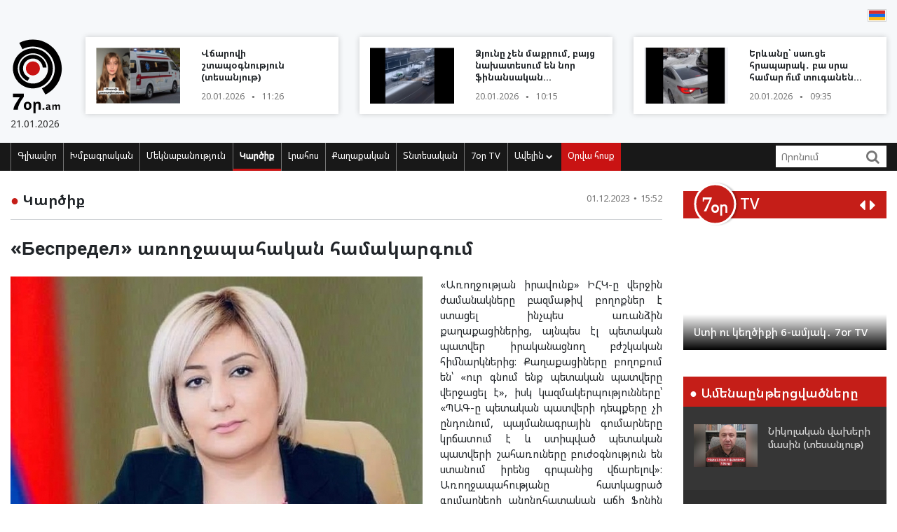

--- FILE ---
content_type: text/html; charset=UTF-8
request_url: https://blog.7or.am/am/news/view/263393/
body_size: 14553
content:
<!DOCTYPE html>
<!--[if lt IE 7]>
<html class="no-js lt-ie9 lt-ie8 lt-ie7"> <![endif]-->
<!--[if IE 7]>
<html class="no-js lt-ie9 lt-ie8"> <![endif]-->
<!--[if IE 8]>
<html class="no-js lt-ie9"> <![endif]-->
<!--[if gt IE 8]><!-->
<html class="no-js">
<!--<![endif]-->

<head>
    <meta charset="utf-8" />
    <meta http-equiv="X-UA-Compatible" content="IE=edge,chrome=1" />
    <title>«Беспредел» առողջապահական համակարգում - Լուրեր Հայաստանից</title>

    
    <meta property="og:title" content="«Беспредел» առողջապահական համակարգում" />
                                <meta property="og:image" content="https://blog.7or.am/images/news/big/2023/12/1701431533_ֆտըտֆգ.jpg" />
                                    
        <meta property="og:type" content="article" />
    <meta property="og:url" content="https://blog.7or.am/am/news/view/263393/" />
    <meta name="description" content="Քաղաքացիները բողոքում են՝ «ուր գնում ենք պետական պատվերը վերջացել է», իսկ կազմակերպությունները՝ «ՊԱԳ-ը պետական պատվերի դեպքերը չի ընդունում, պայմանագրային գումարները կրճատում է և ստիպված պետական պատվերի շահառուները բուժօգնություն են ստանում իրենց գրպանից վճարելով»&#58;">
    

    <meta property="og:site_name" content="www.7or.am" />
    <meta property="fb:admins" content="1642310508" />
    <meta property="fb:app_id" content="359645270729720"/>
    <meta name="viewport" content="width=device-width, initial-scale=1.0, maximum-scale=1.0, minimum-scale=1.0, user-scalable=no" />
    <link async rel="stylesheet" type="text/css" href="/css/font-awesome.css" />
    <link rel="apple-touch-icon" sizes="57x57" href="/img/favicons/apple-icon-57x57.png">
	<link rel="apple-touch-icon" sizes="60x60" href="/img/favicons/apple-icon-60x60.png">
	<link rel="apple-touch-icon" sizes="72x72" href="/img/favicons/apple-icon-72x72.png">
	<link rel="apple-touch-icon" sizes="76x76" href="/img/favicons/apple-icon-76x76.png">
	<link rel="apple-touch-icon" sizes="114x114" href="/img/favicons/apple-icon-114x114.png">
	<link rel="apple-touch-icon" sizes="120x120" href="/img/favicons/apple-icon-120x120.png">
	<link rel="apple-touch-icon" sizes="144x144" href="/img/favicons/apple-icon-144x144.png">
	<link rel="apple-touch-icon" sizes="152x152" href="/img/favicons/apple-icon-152x152.png">
	<link rel="apple-touch-icon" sizes="180x180" href="/img/favicons/apple-icon-180x180.png">
	<link rel="icon" type="image/png" sizes="192x192"  href="/img/favicons/android-icon-192x192.png">
	<link rel="icon" type="image/png" sizes="32x32" href="/img/favicons/favicon-32x32.png">
	<link rel="icon" type="image/png" sizes="96x96" href="/img/favicons/favicon-96x96.png">
	<link rel="icon" type="image/png" sizes="16x16" href="/img/favicons/favicon-16x16.png">
	<link rel="manifest" href="/img/favicons/manifest.json">
	<meta name="msapplication-TileColor" content="#ffffff">
	<meta name="msapplication-TileImage" content="/img/favicons/ms-icon-144x144.png">
	<meta name="theme-color" content="#ffffff">
    <!-- <link rel="stylesheet" type="text/css" href="css/bootstrap.css" />-->
    <link async rel="stylesheet" href="https://stackpath.bootstrapcdn.com/bootstrap/4.3.1/css/bootstrap.min.css" integrity="sha384-ggOyR0iXCbMQv3Xipma34MD+dH/1fQ784/j6cY/iJTQUOhcWr7x9JvoRxT2MZw1T" crossorigin="anonymous">
    <link async rel="stylesheet" type="text/css" href="/css/main.css" />
    <link async rel="stylesheet" type="text/css" href="/css/main-print.css" media="print" />
    <link async rel="stylesheet" href="https://cdn.jsdelivr.net/npm/simplebar@4.0.0/dist/simplebar.css">
    <script src="/js/vendor/modernizr-2.6.2-respond-1.1.0.min.js"></script>
    <script src="/js/vendor/jquery-3.4.1.min.js"></script>
    <!-- <script src="js/vendor/jquery-ui-1.11.4.min.js"></script>-->
    <script src="/js/vendor/moment-with-locales.min.js"></script>
    <script src="/js/vendor/bootstrap.min.js"></script>
    <script async src="https://platform.twitter.com/widgets.js" charset="utf-8"></script>
    <!--<script src="//localhost:35729/livereload.js"></script>-->
    <script>
        var myurl = "https://blog.7or.am/am";
    </script>
    <style>
	.fb-like>span, .fb-like>span>iframe { width:130px !important;}

    </style>
</head>

<body class="page-home">
    <div id="fb-root"></div>
    <!--    <script async defer crossorigin="anonymous" src="https://connect.facebook.net/hy_AM/sdk.js#xfbml=1&version=v3.3"></script>-->
	<script async defer crossorigin="anonymous" src="https://connect.facebook.net/hy_AM/sdk.js#xfbml=1&version=v9.0&appId=359645270729720&autoLogAppEvents=1" nonce="gqhFzuxY"></script>
        <!--<div id="fb-root"></div>
<script async defer crossorigin="anonymous" src="https://connect.facebook.net/en_US/sdk.js#xfbml=1&version=v3.3"></script>-->
    <header>
        <section class="headerTop">
            <div class="container">
                                <section class="banner" style="padding-top: 10px;">
                                   <!--  <a href="https://www.facebook.com/share/1GoFHwaarn/?mibextid=wwXIfr" target="_blank">
                        <img src="/img/banners/election-2025/banner-top.jpg" class="img-fluid d-none d-md-block d-lg-block" alt="Responsive image">
                        <img src="/img/banners/election-2025/banner-top-mobile.jpg" class="img-fluid d-xl-none d-lg-none d-md-none d-sm-block" alt="Responsive image">
                    </a> -->
                                </section>
                <section class="flags">
                    <div class="fb-like" data-href="https://www.facebook.com/7or.am/" data-width="130" data-layout="button_count" data-action="like" data-size="small" data-show-faces="true" data-share="false"></div>
                                                                                                                                                                                                                                                                                                                                                                                                                                                                                                                                                                                                                                                                                                        
                        
                                                                                                                    <a href="https://blog.7or.am/am/news/view/263393/"><img src="/img/svg/7orhy.svg" /></a>                                    </section>
                <div class="row mt-2 align-items-center">
                    <div class="col-sm-12 col-lg-1">
                        <a href="https://blog.7or.am/am" title="7or.am" class="logo mobileLogo d-lg-none">
                            <img class="img-fluid" src="/img/svg/7orlogo1.svg" alt="" title="" />
                            <div>
                                <img src="/img/svg/7orlogo2.svg" alt="" title="" />
                                <span>21.01.2026</span>
                            </div>
                        </a>
                        <a href="https://blog.7or.am/am" class="logo d-none d-lg-block">
                            <img class="img-fluid" src="/img/svg/7orLogo.svg" alt="" title="" />
                            <div>
                                <span>21.01.2026</span>
                            </div>
                        </a>
                    </div>
                    <div class="col-12 d-block d-lg-none">
                        <section class="headerBottom">
                            <div class="menu-container">
                                <ul class="nav">
                                    <li class="nav-item dropdown" id="show-more">
                                        <a class="nav-link" href="#" role="button" aria-haspopup="true" aria-expanded="false"><i class="fa fa-bars"></i></a>
                                        <ul id="smallMenu">
                                            <li>
                                                <form class="form-inline nav-link">
                                                    <div class="input-group">
                                                        <input class="form-control-sm" type="search" placeholder="Որոնում…" aria-label="Search">
                                                        <div class="input-group-append">
                                                            <span class="searchIcon" type="submit"><i class="fa fa-search"></i></span>
                                                        </div>
                                                    </div>
                                                </form>
                                                <button type="button" class="close d-none" aria-label="Close">
                                                    <span aria-hidden="true">&times;</span>
                                                </button>
                                            </li>
                                            <li><a class="nav-link " href="https://blog.7or.am/am">Գլխավոր</a></li>
                                            				                            <li><a class="nav-link" href="https://blog.7or.am/am/news/category/15/xmbagrakan">Խմբագրական</a></li>
				                            				                            <li><a class="nav-link" href="https://blog.7or.am/am/news/category/18/meknabanutiun">Մեկնաբանություն</a></li>
				                            				                            <li><a class="nav-link" href="https://blog.7or.am/am/news/category/16/karciq">Կարծիք</a></li>
				                            				                            <li><a class="nav-link" href="https://blog.7or.am/am/news/category/14/lrahos">Լրահոս</a></li>
				                            				                            <li><a class="nav-link" href="https://blog.7or.am/am/news/category/7/political">Քաղաքական</a></li>
				                            				                            <li><a class="nav-link" href="https://blog.7or.am/am/news/category/8/tntesakan">Տնտեսական</a></li>
				                            				                            <li><a class="nav-link" href="https://blog.7or.am/am/news/category/35/7or-tv">7օր TV</a></li>
				                            				                            			                                <li><a class="nav-link" href="https://blog.7or.am/am/news/category/13/tesanyut">Տեսանյութ</a></li>
			                                			                                <li><a class="nav-link" href="https://blog.7or.am/am/news/category/20/tesasrah">Տեսասրահ</a></li>
			                                			                                <li><a class="nav-link" href="https://blog.7or.am/am/news/category/19/cur_haeli">Ծուռ հայելի</a></li>
			                                			                                <li><a class="nav-link" href="https://blog.7or.am/am/news/category/6/uxix_xostq">Ուղիղ խոսք</a></li>
			                                			                                <li><a class="nav-link" href="https://blog.7or.am/am/news/category/9/taracashrjan">Աշխարհ</a></li>
			                                			                                <li><a class="nav-link" href="https://blog.7or.am/am/news/category/17/harcazriuc">Հարցազրույց</a></li>
			                                                                        </ul>
                                    </li>
                                    <li class="nav-item flow"><a class="nav-link" href="https://blog.7or.am/am/news/orvahosq/">Օրվա հոսք</a></li>
                                </ul>
                            </div>
                        </section>
                    </div>
                    <div class="col-sm-12 col-lg-11">
                        <div class="row">
												<div class="col-sm-12 col-md-4  d-none d-md-block d-lg-block d-xl-block">
                                <a href="https://blog.7or.am/am/news/view/288373/" class="newsBlock">
                                    <div class="row">
                                        <div class="col-sm-12 col-lg-5 ">
                                            <div class="newsBlockImg">
		                                        <div class="img" style="background-image: url('https://blog.7or.am/images/news/thumb/2026/01/1768896981_BeFunky-collage4 - 2026-01-20T121554.580.jpg')" title="Վճարովի շտապօգնություն (տեսանյութ)">
		                                        </div>
	                                        </div>
                                        </div>
                                        <div class="col-sm-12 col-lg-7">
                                            <div class="newsBlockTitle">
                                                <h2>Վճարովի շտապօգնություն (տեսանյութ)</h2>
                                                <p class="newsBlockDate d-flex">20.01.2026 <span>&#9679;</span> 11:26</p>
                                            </div>
                                        </div>
                                    </div>
                                </a>
                            </div>
												<div class="col-sm-12 col-md-4  d-none d-md-block d-lg-block d-xl-block">
                                <a href="https://blog.7or.am/am/news/view/288370/" class="newsBlock">
                                    <div class="row">
                                        <div class="col-sm-12 col-lg-5 ">
                                            <div class="newsBlockImg">
		                                        <div class="img" style="background-image: url('https://blog.7or.am/images/news/thumb/2026/01/1768889994_3.jpg')" title="Ձյունը չեն մաքրում, բայց նախատեսում են նոր ֆինանսական հատկացումներ (տեսանյութ)">
		                                        </div>
	                                        </div>
                                        </div>
                                        <div class="col-sm-12 col-lg-7">
                                            <div class="newsBlockTitle">
                                                <h2>Ձյունը չեն մաքրում, բայց նախատեսում են նոր ֆինանսական հատկացումներ (տեսանյութ)</h2>
                                                <p class="newsBlockDate d-flex">20.01.2026 <span>&#9679;</span> 10:15</p>
                                            </div>
                                        </div>
                                    </div>
                                </a>
                            </div>
												<div class="col-sm-12 col-md-4  d-none d-md-block d-lg-block d-xl-block">
                                <a href="https://blog.7or.am/am/news/view/288363/" class="newsBlock">
                                    <div class="row">
                                        <div class="col-sm-12 col-lg-5 ">
                                            <div class="newsBlockImg">
		                                        <div class="img" style="background-image: url('https://blog.7or.am/images/news/thumb/2026/01/1768887684_3.jpg')" title="Երևանը՝ սառցե հրապարակ․ բա սրա համար ո՞ւմ տուգանեն (տեսանյութ)">
		                                        </div>
	                                        </div>
                                        </div>
                                        <div class="col-sm-12 col-lg-7">
                                            <div class="newsBlockTitle">
                                                <h2>Երևանը՝ սառցե հրապարակ․ բա սրա համար ո՞ւմ տուգանեն (տեսանյութ)</h2>
                                                <p class="newsBlockDate d-flex">20.01.2026 <span>&#9679;</span> 09:35</p>
                                            </div>
                                        </div>
                                    </div>
                                </a>
                            </div>
						                        </div>
                    </div>
                </div>
            </div>
        </section>
        <section class="headerBottom d-none d-lg-block">
            <div class="container">
                <div class="menu-container">
                    <ul class="nav">
                        <li class="nav-item "><a class="nav-link " href="https://blog.7or.am/am" title="Գլխավոր">Գլխավոր</a></li>
                                                <li class="nav-item "><a class="nav-link" href="https://blog.7or.am/am/news/category/15/xmbagrakan">Խմբագրական</a></li>
                                                <li class="nav-item "><a class="nav-link" href="https://blog.7or.am/am/news/category/18/meknabanutiun">Մեկնաբանություն</a></li>
                                                <li class="nav-item active"><a class="nav-link" href="https://blog.7or.am/am/news/category/16/karciq">Կարծիք</a></li>
                                                <li class="nav-item "><a class="nav-link" href="https://blog.7or.am/am/news/category/14/lrahos">Լրահոս</a></li>
                                                <li class="nav-item "><a class="nav-link" href="https://blog.7or.am/am/news/category/7/political">Քաղաքական</a></li>
                                                <li class="nav-item "><a class="nav-link" href="https://blog.7or.am/am/news/category/8/tntesakan">Տնտեսական</a></li>
                                                <li class="nav-item "><a class="nav-link" href="https://blog.7or.am/am/news/category/35/7or-tv">7օր TV</a></li>
                                                <li class="nav-item dropdown">
                            <a class="nav-link dropdown-toggle" href="#" id="navbarDropdownMenuLink" role="button"
                               data-toggle="dropdown"
                               aria-haspopup="true" aria-expanded="false">Ավելին <i class="fa fa-chevron-down"></i></a>
                            <ul class="dropdown-menu" aria-labelledby="navbarDropdownMenuLink">
                                                                <li><a href="https://blog.7or.am/am/news/category/7/political">Քաղաքական</a></li>
                                                                <li><a href="https://blog.7or.am/am/news/category/8/tntesakan">Տնտեսական</a></li>
                                                                <li><a href="https://blog.7or.am/am/news/category/13/tesanyut">Տեսանյութ</a></li>
                                                                <li><a href="https://blog.7or.am/am/news/category/20/tesasrah">Տեսասրահ</a></li>
                                                                <li><a href="https://blog.7or.am/am/news/category/19/cur_haeli">Ծուռ հայելի</a></li>
                                                                <li><a href="https://blog.7or.am/am/news/category/6/uxix_xostq">Ուղիղ խոսք</a></li>
                                                                <li><a href="https://blog.7or.am/am/news/category/9/taracashrjan">Աշխարհ</a></li>
                                                                <li><a href="https://blog.7or.am/am/news/category/17/harcazriuc">Հարցազրույց</a></li>
                                                                
                            </ul>
                        </li>
                        <li class="nav-item flow d-none d-sm-block"><a class="nav-link" href="https://blog.7or.am/am/news/orvahosq/">Օրվա հոսք</a>
                        </li>
                    </ul>
                    <div class="d-flex col-sm-3 col-lg-2">
                        <form class="form-inline">
                            <div class="input-group">
                                <input class="form-control-sm" type="search" placeholder="Որոնում" aria-label="Search">
                                <div class="input-group-append">
                                    <span class="searchIcon" type="submit"><i class="fa fa-search"></i></span>
                                </div>
                            </div>
                        </form>
                    </div>
                </div>
            </div>
        </section>
    </header>
    <script>
        
        $(document).ready(function(){
            $(".searchIcon").click(function() {
                var searchtext = $(this).parents("form").submit();
                return false;
            });
            $('input[type="search"]').parents("form").submit(function(e){
                var searchtext = $(this).find('input[type="search"]').val();
                if (searchtext.length < 3)
                    return false;
                document.location.href = myurl + "/news/search/" + searchtext;
                return false;
            });
        });
        
    </script>
<section class="content inner-content page-details">
    <div class="container">
        <div class="row">
            <div class="col-12 col-md-8 col-lg-9">
                <div class="clearfix">
                    <h2 class="contentTitle float-left"><span>&#9679;</span> <a href="https://blog.7or.am/am/news/category/16/karciq">Կարծիք</a></h2>
                    <p class="newsBlockDate d-flex float-right">01.12.2023 <span>&#9679;</span> 15:52</p>
                </div>
                <hr>
                <div class="commentaryContent">
                    <h3>
                        «Беспредел» առողջապահական համակարգում
                    </h3>
                    <div>
                                                    <img class="img-fluid" src="https://blog.7or.am/images/news/big/2023/12/1701431533_ֆտըտֆգ.jpg" alt="«Беспредел» առողջապահական համակարգում" title="«Беспредел» առողջապահական համակարգում">
                                                <p style="text-align: justify;">&laquo;Առողջության իրավունք&raquo; ԻՀԿ-ը վերջին ժամանակները բազմաթիվ բողոքներ է ստացել ինչպես առանձին քաղաքացիներից, այնպես էլ պետական պատվեր իրականացնող բժշկական հիմնարկներից: Քաղաքացիները բողոքում են՝ &laquo;ուր գնում ենք պետական պատվերը վերջացել է&raquo;, իսկ կազմակերպությունները՝ &laquo;ՊԱԳ-ը պետական պատվերի դեպքերը չի ընդունում, պայմանագրային գումարները կրճատում է և ստիպված պետական պատվերի շահառուները բուժօգնություն են ստանում իրենց գրպանից վճարելով&raquo;: Առողջապահությանը հատկացրած գումարների անընդհատական աճի ֆոնին նման անմխիթար վիճակը տարօրինակ է: Մենք սկսեցնք ուսումնասիրել և պարզվեց.....</p>
<p style="text-align: justify;">ՊԱԳ-ը (պետական առողջապահական գործակալությունը) Առողջապահության նախարարության ստորաբաժանում է, որը իրականացնում է բժշկական կազմակերպություններից պետական պատվերով հաշվետվությունների ընդունումը, պայմանագրային գումարների բախշումը և վերաբախշումը, սկսել է կիրառել նորամուծություն պետական պատվերով դեպքերի փորձաքննության մեջ: Պայմանագրային սկզբունքով, համատեղությամբ ՊԱԳ-ում ընդունվել են աշխատանքի բժիշկներ, ովքեր &laquo;փորձաքննում&raquo; են պետական պատվերով ներկայացրած (երբեմն նաև հենց իրենց կողմից բուժած հիվանդների դեպքերը) հիմնականում բարձր արժեքով դեպքերը՝ սրիտի, անոթների ստենտավորում, գինեկոլոգիական, ուրոլոգիական, տրավմատոլոգիական վիրահատություններ և այլ: Ստացվում է, որ ՊԱԳ-ի փորձագիտական բաժնի բժիշկ փորձագետները երկրորդ պլան են մղվել, իսկ այս անհասկանալի սկզբունքով ընտրված բժիշկները պետական պատվերի դեպքեր են մերժում և/կամ հաստատում, այսինքն իրականացնում են պետական ֆինանսավորման կառավարում:</p>
<p style="text-align: justify;">Ո՞վքեր են այս բժիշկները,սկսեցինք ուսումնասիրել և... պարզվեց, որ նրանք բուժող բժիշկներ են տարբեր կլինիկանեում և հաստ ու բարակ թելերով կապված են ՊԱԳ-ի պետ՝ Ահարոն Բարսեղյանի հետ: Այսպես՝ պայմանագրային փորձագետներից Կ...ն Գ...ն աշխատում է Ուիգմոր կլինիկայում որպես ընդհանուր վիրաբույժ և փորձաքննում է վիրաբուժական դեպքերը, Ն...ա Վ...ն՝ փորձաքննում է գինեկոլոգիական դեպքերը և համատեղությամբ &laquo;Հայաստանի բժիշկների միություն&raquo; ՀԿ-ի ակտիվ անդամ է, որտեղ Ահարոն Բարսեղյանը հիմնադիրներից է, Ա..ի Մ...ն՝ մանկաբույժ ՈՒիգմոր կլինիկայում, Դ..թ Ս...ն մանկական վնասվածքաբան նույնպես Ուիգմոր կլինիկայում, Ա..ի Ռ...ն՝ սրտաբան Ուիգմոր կլինիկայում և այլն: Ավելի համապարփակ տեղեկատվությունը սույն փորձագետների և նրանց կատարած աշխատանքի վերաբերյալ ստորև:Ի դեպ, այս փորձագետների բարձր աշխատավարձը ապահովում է Գլոբալ հիմնադրամը:</p>
<p style="text-align: justify;">Անդադար Ուիգմոր կլինիկի բժիշկերին &laquo;հայտնաբերելով&raquo; նորամուծված փորձագետների ցանկում, մտաբերեցինք, որ այս տարի բացված &laquo;Ոիրգմոր Գրուփ&raquo; ՓԲԸ-ին անհասկանալի ձևով տարեսկզբին տրվել է 600 մլն. դրամ ֆինանսավորում, ապա ևս շուրջ 70 մլն դրամ գումարը ավելացրել են: Նշեմ, որ նման ֆինանսական հատկացումը աննախադեպ է,(մինչ այդ առաջին անգամ պետական պատվեր կատարողներին հատկացվել է ոչ ավել քան 25 մլն. դրամ ): Փաստորեն ստեղծվել է հիանալի բիզնես միջավայր Ուիգմորի համար՝ մասնավոր բիզնեսում ներդրած գումարների &laquo;ապահովագրում&raquo; պետական պատվերի գումարներով՝ առանց պետության նկատմամաբ որևէ սոցիալական կամ այլ պարտավորությունների:Հիշեցնեմ, որ Ահարոն Բարսեղյանն Ուիգմորի ֆինանսկան պատասխանատուն է եղել մինչև ՊԱԳ-ի պետ նշանակվելը և հիմա էլ &laquo;սերը&raquo; դեպի այդ կազմակերպություն չի մարել: Սա դեռ ամենը չի, պարզվում է որ &laquo;սերը&raquo; պատահական և անհիմն չէ, այսպես &laquo;Էյչ էֆ Էմ&raquo; ՍՊԸ-ն, որի տնօրենը ըստ Իրավաբանական անձանց պետական ռեգիստրի հանդիսանում է Ահարոն Բարսեղյանը, իսկ ՍՊԸ-ի հիմնադիրներն են՝ Արսեն Դավթյան, ով պետական պատվերի ոլորտում կաշառակերության համար գտնվում է քրեակատարողական հիմնարկում (գործ ԵԴ/0858/01/19), Զավեն Քոլոյան,ով Ուիգմորների տնօրենն է և Ահարոն Բարսեղյանը՝ ՊԱԳ-ի պետը &laquo;Էյչ էֆ Էմ&raquo; ՍՊԸ-ն 2020 թվականից ֆինանսական խորհրդատվութուն է մատուցում Ուիգմոր Քլինիկին և Ուիգմոր Գրուփին և ըստ օդում կախված լուրերի շուրջ 200.000 դոլլար այդ կազմակերպությունների կողմից փոխանցվել է &laquo;Էյչ էֆ Էմ&raquo; ՍՊԸ-ին, ավելին՝ 2022 թվականի հունիսից, երբ Ահարոն Բարսեղյանը նշանակվել է ՊԱԳ-ի պետ, Ուիգմորները նրա ղեկավարած ՍՊԸ-ին փոխանցել է շուրջ 100.000 դոլլար:</p>
<p style="text-align: justify;">Ըստ շրջանառվող լուրերի, &laquo;Էյչ էֆ Էմ&raquo; Սպը-ում որպես աշխատող գրանցված է միայն Ահարոն Բարսեղյանի տիկինը և միայնակ կատարում է նման &laquo;թանգ և արժեքավոր ֆինանսական խորհրդատվություն&raquo;, զավեշտ:</p>
<p style="text-align: justify;">Հարգելի պատկան մարմիններ, բարձրագույն պաշտոն զբաղեցնող Ահարոն Բարսեղյանը ի՞նչպես է զբաղվում ձեռնարկատիրական գործունեությամբ՝ ֆինանսական խորհրդատվության ծառայություն մատուցում Ուիգմորներին, եթե Հանրային ծառայության մասին օրենքով, քաղաքացիական ծառայողը այլ վճարովի աշխատանք չի կարող կատարել: Իսկ եթե սրան հավելենք, որ նախկին նախարարի տեղակալ և այժմ քրեակատարողական հիմնարկում իր պատիժը կրող Արսեն Դավթյանի տիկինը ղեկավարում է Ահարոն Բարսեղյանի կողմից &laquo;սեփակակաշնոհած&raquo; ՊԱԳ-ի կազմակերպությունների պայմանագրային գումարների բախշման և վերաբախշման բաժինը, ամեն ինչ իր տեղն է ընկնում:</p>
<p style="text-align: justify;">Հ.Գ. Բացահայտումները սրանով չեն ավարտվում:</p>
<p style="text-align: justify;">Հաջորդիվ կլինի ավելի հետաքրիր:</p>
<p style="text-align: justify;"><a class="x1i10hfl xjbqb8w x6umtig x1b1mbwd xaqea5y xav7gou x9f619 x1ypdohk xt0psk2 xe8uvvx xdj266r x11i5rnm xat24cr x1mh8g0r xexx8yu x4uap5 x18d9i69 xkhd6sd x16tdsg8 x1hl2dhg xggy1nq x1a2a7pz xt0b8zv x1qq9wsj xo1l8bm" tabindex="0" role="link" href="https://www.facebook.com/nikol.pashinyan?__cft__[0]=AZUmrA92bLyuDtAr0o1Ut0Q0EF4qX0pyCBwSvKgjTIOoQwfgIbmxH0eiplZyIuPyQoW8eCFxUUylFfjmcH6QO8b18z3-wL-YZG8XuSlvYeyRhXuFRWzCCDEumI27HDF92-zOmF2jS8M07XUL03Fk1jJk&amp;__tn__=-]K-R" target="_blank" rel="noopener"><span class="xt0psk2">Nikol Pashinyan / Նիկոլ Փաշինյան</span></a></p>
<p style="text-align: justify;"><a class="x1i10hfl xjbqb8w x6umtig x1b1mbwd xaqea5y xav7gou x9f619 x1ypdohk xt0psk2 xe8uvvx xdj266r x11i5rnm xat24cr x1mh8g0r xexx8yu x4uap5 x18d9i69 xkhd6sd x16tdsg8 x1hl2dhg xggy1nq x1a2a7pz xt0b8zv x1qq9wsj xo1l8bm" tabindex="0" role="link" href="https://www.facebook.com/armgovernment?__cft__[0]=AZUmrA92bLyuDtAr0o1Ut0Q0EF4qX0pyCBwSvKgjTIOoQwfgIbmxH0eiplZyIuPyQoW8eCFxUUylFfjmcH6QO8b18z3-wL-YZG8XuSlvYeyRhXuFRWzCCDEumI27HDF92-zOmF2jS8M07XUL03Fk1jJk&amp;__tn__=-]K-R" target="_blank" rel="noopener"><span class="xt0psk2">ՀՀ կառավարություն</span></a></p>
<p style="text-align: justify;"><a class="x1i10hfl xjbqb8w x6umtig x1b1mbwd xaqea5y xav7gou x9f619 x1ypdohk xt0psk2 xe8uvvx xdj266r x11i5rnm xat24cr x1mh8g0r xexx8yu x4uap5 x18d9i69 xkhd6sd x16tdsg8 x1hl2dhg xggy1nq x1a2a7pz xt0b8zv x1qq9wsj xo1l8bm" tabindex="0" role="link" href="https://www.facebook.com/StateSupervisionService?__cft__[0]=AZUmrA92bLyuDtAr0o1Ut0Q0EF4qX0pyCBwSvKgjTIOoQwfgIbmxH0eiplZyIuPyQoW8eCFxUUylFfjmcH6QO8b18z3-wL-YZG8XuSlvYeyRhXuFRWzCCDEumI27HDF92-zOmF2jS8M07XUL03Fk1jJk&amp;__tn__=-]K-R" target="_blank" rel="noopener"><span class="xt0psk2">ՀՀ պետական վերահսկողական ծառայություն</span></a></p>
<p style="text-align: justify;"><a class="x1i10hfl xjbqb8w x6umtig x1b1mbwd xaqea5y xav7gou x9f619 x1ypdohk xt0psk2 xe8uvvx xdj266r x11i5rnm xat24cr x1mh8g0r xexx8yu x4uap5 x18d9i69 xkhd6sd x16tdsg8 x1hl2dhg xggy1nq x1a2a7pz xt0b8zv x1qq9wsj xo1l8bm" tabindex="0" role="link" href="https://www.facebook.com/www.sns.am?__cft__[0]=AZUmrA92bLyuDtAr0o1Ut0Q0EF4qX0pyCBwSvKgjTIOoQwfgIbmxH0eiplZyIuPyQoW8eCFxUUylFfjmcH6QO8b18z3-wL-YZG8XuSlvYeyRhXuFRWzCCDEumI27HDF92-zOmF2jS8M07XUL03Fk1jJk&amp;__tn__=-]K-R" target="_blank" rel="noopener"><span class="xt0psk2">ՀՀ Ազգային անվտանգության ծառայություն</span></a></p>
<p style="text-align: justify;"><a class="x1i10hfl xjbqb8w x6umtig x1b1mbwd xaqea5y xav7gou x9f619 x1ypdohk xt0psk2 xe8uvvx xdj266r x11i5rnm xat24cr x1mh8g0r xexx8yu x4uap5 x18d9i69 xkhd6sd x16tdsg8 x1hl2dhg xggy1nq x1a2a7pz xt0b8zv x1qq9wsj xo1l8bm" tabindex="0" role="link" href="https://www.facebook.com/GenProcArmenia?__cft__[0]=AZUmrA92bLyuDtAr0o1Ut0Q0EF4qX0pyCBwSvKgjTIOoQwfgIbmxH0eiplZyIuPyQoW8eCFxUUylFfjmcH6QO8b18z3-wL-YZG8XuSlvYeyRhXuFRWzCCDEumI27HDF92-zOmF2jS8M07XUL03Fk1jJk&amp;__tn__=-]K-R" target="_blank" rel="noopener"><span class="xt0psk2">ՀՀ գլխավոր դատախազություն</span></a></p>
<p style="text-align: justify;"><a class="x1i10hfl xjbqb8w x6umtig x1b1mbwd xaqea5y xav7gou x9f619 x1ypdohk xt0psk2 xe8uvvx xdj266r x11i5rnm xat24cr x1mh8g0r xexx8yu x4uap5 x18d9i69 xkhd6sd x16tdsg8 x1hl2dhg xggy1nq x1a2a7pz xt0b8zv x1qq9wsj xo1l8bm" tabindex="0" role="link" href="https://www.facebook.com/profile.php?id=100074200721560&amp;__cft__[0]=AZUmrA92bLyuDtAr0o1Ut0Q0EF4qX0pyCBwSvKgjTIOoQwfgIbmxH0eiplZyIuPyQoW8eCFxUUylFfjmcH6QO8b18z3-wL-YZG8XuSlvYeyRhXuFRWzCCDEumI27HDF92-zOmF2jS8M07XUL03Fk1jJk&amp;__tn__=-]K-R" target="_blank" rel="noopener"><span class="xt0psk2">ՀՀ հակակոռուպցիոն կոմիտե</span></a></p>
<p style="text-align: justify;"><a class="x1i10hfl xjbqb8w x6umtig x1b1mbwd xaqea5y xav7gou x9f619 x1ypdohk xt0psk2 xe8uvvx xdj266r x11i5rnm xat24cr x1mh8g0r xexx8yu x4uap5 x18d9i69 xkhd6sd x16tdsg8 x1hl2dhg xggy1nq x1a2a7pz xt0b8zv x1qq9wsj xo1l8bm" tabindex="0" role="link" href="https://www.facebook.com/profile.php?id=100068554087037&amp;__cft__[0]=AZUmrA92bLyuDtAr0o1Ut0Q0EF4qX0pyCBwSvKgjTIOoQwfgIbmxH0eiplZyIuPyQoW8eCFxUUylFfjmcH6QO8b18z3-wL-YZG8XuSlvYeyRhXuFRWzCCDEumI27HDF92-zOmF2jS8M07XUL03Fk1jJk&amp;__tn__=-]K-R" target="_blank" rel="noopener"><span class="xt0psk2">CPC Armenia / Կոռուպցիայի կանխարգելման հանձնաժողով</span></a></p>
<p style="text-align: justify;"><a class="x1i10hfl xjbqb8w x6umtig x1b1mbwd xaqea5y xav7gou x9f619 x1ypdohk xt0psk2 xe8uvvx xdj266r x11i5rnm xat24cr x1mh8g0r xexx8yu x4uap5 x18d9i69 xkhd6sd x16tdsg8 x1hl2dhg xggy1nq x1a2a7pz xt0b8zv x1qq9wsj xo1l8bm" tabindex="0" role="link" href="https://www.facebook.com/profile.php?id=100069433560017&amp;__cft__[0]=AZUmrA92bLyuDtAr0o1Ut0Q0EF4qX0pyCBwSvKgjTIOoQwfgIbmxH0eiplZyIuPyQoW8eCFxUUylFfjmcH6QO8b18z3-wL-YZG8XuSlvYeyRhXuFRWzCCDEumI27HDF92-zOmF2jS8M07XUL03Fk1jJk&amp;__tn__=-]K-R" target="_blank" rel="noopener"><span class="xt0psk2">Քաղաքացիական ծառայության գրասենյակ</span></a></p>
<p style="text-align: right;"><strong><span class="xt0psk2">Անուշ Պողոսյանի ֆեյսբուքյան <a href="https://www.facebook.com/anush.pogosyan.121/posts/pfbid0323mGiY6734thnEr1gYzY4NzjeVn6S1oKcXP7dR3cTogwQUaKRWbjk8GfAjXywvYil" target="_blank" rel="noopener">էջից</a></span></strong></p>
                        
                    </div>
                </div>
                <div style="background-color: #E0E0E0; width:100%; padding:5px;margin-top: 5px;">
                         <div class="sharethis-inline-share-buttons"></div>
                </div>
                <section class="commentary ">
    <h2 class="contentTitle"><span>&#9679; </span>  Այս խորագրի վերջին նյութերը</h2>
    <div class="row">
                <div class="col-12 col-md-4">
    <a href="https://blog.7or.am/am/news/view/288373/" class="newsBlock">
        <div class="newsImg">
            <div class="img" style="background-image: url('https://blog.7or.am/images/news/big/2026/01/1768896981_BeFunky-collage4 - 2026-01-20T121554.580.jpg')"></div>
        </div>
        
        <div class="newsBlockTitle">
            <h2>Վճարովի շտապօգնություն (տեսանյութ)</h2>
            <p class="newsBlockDate d-flex">20.01.2026 <span>&#9679;</span> 11:26</p>
        </div>
                <div class="newsBlockText">
            <p>Հունվարի 1-ից սկսած՝ շտապօգնության 8-րդ կանչից հետո յուրաքանչյուր հաջորդ կանչի համար քաղաքացիները պետք է վճարեն 10 000 դրամ&#58;</p>
        </div>
            </a>
</div>
                <div class="col-12 col-md-4">
    <a href="https://blog.7or.am/am/news/view/288370/" class="newsBlock">
        <div class="newsImg">
            <div class="img" style="background-image: url('https://blog.7or.am/images/news/big/2026/01/1768889994_3.jpg')"></div>
        </div>
        
        <div class="newsBlockTitle">
            <h2>Ձյունը չեն մաքրում, բայց նախատեսում են նոր ֆինանսական հատկացումներ (տեսանյութ)</h2>
            <p class="newsBlockDate d-flex">20.01.2026 <span>&#9679;</span> 10:15</p>
        </div>
                <div class="newsBlockText">
            <p>Նախատեսվում են նոր ֆինանսական հատկացումներ՝ հիմնավորմամբ, որ ձյան և սառույցի հետևանքով ճանապարհներին առաջացել են նոր փոսեր։</p>
        </div>
            </a>
</div>
                <div class="col-12 col-md-4">
    <a href="https://blog.7or.am/am/news/view/288363/" class="newsBlock">
        <div class="newsImg">
            <div class="img" style="background-image: url('https://blog.7or.am/images/news/big/2026/01/1768887684_3.jpg')"></div>
        </div>
        
        <div class="newsBlockTitle">
            <h2>Երևանը՝ սառցե հրապարակ․ բա սրա համար ո՞ւմ տուգանեն (տեսանյութ)</h2>
            <p class="newsBlockDate d-flex">20.01.2026 <span>&#9679;</span> 09:35</p>
        </div>
                <div class="newsBlockText">
            <p>Հերթական «անկանխատեսելի» ձյան հետևանքները․ ոչ մի մաքրման աշխատանք չի կատարվել։</p>
        </div>
            </a>
</div>
                <div class="col-12 col-md-4">
    <a href="https://blog.7or.am/am/news/view/288362/" class="newsBlock">
        <div class="newsImg">
            <div class="img" style="background-image: url('https://blog.7or.am/images/news/big/2026/01/1768840977_3.jpg')"></div>
        </div>
        
        <div class="newsBlockTitle">
            <h2>Ժողովրդին շարունակում են թալանել․ Թուրքիայի սահմանի գյուղերը, կարծես, ուզում են դատարկել (տեսանյութ)</h2>
            <p class="newsBlockDate d-flex">19.01.2026 <span>&#9679;</span> 20:30</p>
        </div>
                <div class="newsBlockText">
            <p>Politik.am-ի զրուցակիցն է քաղաքագետ, «Մայր Հայաստան» կուսակցության վարչության անդամ Դերենիկ Մալխասանը։</p>
        </div>
            </a>
</div>
                <div class="col-12 col-md-4">
    <a href="https://blog.7or.am/am/news/view/288361/" class="newsBlock">
        <div class="newsImg">
            <div class="img" style="background-image: url('https://blog.7or.am/images/news/big/2026/01/1768839575_3.jpg')"></div>
        </div>
        
        <div class="newsBlockTitle">
            <h2>Ո՞ւր է կորել Շիրակի մարզպետը</h2>
            <p class="newsBlockDate d-flex">19.01.2026 <span>&#9679;</span> 20:18</p>
        </div>
                <div class="newsBlockText">
            <p>Կատարյալ անտերություն է, տպավորություն է, որ մարզում անիշխանությունն է, իսկ Շիրակի մարզպետն էլ ուղտի ականջում հանգիստ քնած է։</p>
        </div>
            </a>
</div>
                <div class="col-12 col-md-4">
    <a href="https://blog.7or.am/am/news/view/288359/" class="newsBlock">
        <div class="newsImg">
            <div class="img" style="background-image: url('https://blog.7or.am/images/news/big/2026/01/1768832933_3.jpg')"></div>
        </div>
        
        <div class="newsBlockTitle">
            <h2>Շա՞հ, թե՞ Այաթոլլա, միասնական Իրա՞ն, թե՞ երկրի փլուզում. ի՞նչ է սպասվում Իրանին, և ինչպե՞ս այդ ամենը կազդի Հայաստանի անվտանգության վրա (ամփոփում)</h2>
            <p class="newsBlockDate d-flex">19.01.2026 <span>&#9679;</span> 18:23</p>
        </div>
                <div class="newsBlockText">
            <p>Իրանում բողոքի ալիքն այսօր ակնհայտորեն անկման միտումներ է ցույց տալիս&#58;</p>
        </div>
            </a>
</div>
            </div>
</section>            </div>
            <div class="col-12 col-md-4 col-lg-3">
                <section class="sidebar">
                    <div id="carouselControls" class="carousel slide" data-interval="false">
        <div class="carousel-inner">
            <div class="carousel-header">
                <script src="https://apis.google.com/js/platform.js"></script>
                <div class="logo-label">
                    <a href="https://blog.7or.am/am/news/category/35/7or-tv">
                        <img src="/img/svg/7ortv.svg" alt="logo">
                    </a>
                        <h2> TV</h2>
                </div>
                <div class="carousel-controls">
                    <a class="" href="#carouselControls" role="button" data-slide="prev">
                        <!--<span class="carousel-control-prev-icon" aria-hidden="true"></span>-->
                        <i class="fa fa-caret-left"></i>
                        <span class="sr-only">Previous</span>
                    </a>
                    <a class="" href="#carouselControls" role="button" data-slide="next">
                        <i class="fa fa-caret-right"></i>
                        <span class="sr-only">Next</span>
                    </a>
                </div>
                <div class="g-ytsubscribe" data-channelid="UCPa14mBWNioWR3aBSsOShCA" data-layout="default" data-count="hidden"></div>
            </div>

                            <div class="carousel-item item active">
                    <iframe data-url="https://www.youtube.com/embed/mVEfUi7SK7k?rel=0&autoplay=1&mute=1" width="266" height="190" src="https://www.youtube.com/embed/mVEfUi7SK7k?rel=0&autoplay=1&mute=1" frameborder="0" allow="accelerometer;  encrypted-media; gyroscope; picture-in-picture" allowfullscreen></iframe>

                    <!-- div class="fb-video" data-href="https://www.facebook.com/facebook/videos/mVEfUi7SK7k/" data-width="266" data-show-text="false" data-allowfullscreen

="true" data-autoplay="true">
                    </div-->
                    <div class="carousel-caption">
                        <h5>Ստի ու կեղծիքի 6-ամյակ․ 7or TV</h5>
                    </div>
                </div>
                            <div class="carousel-item item ">
                    <iframe data-url="https://www.youtube.com/embed/VjrEPqdYoLs?rel=0&autoplay=1&mute=1" width="266" height="190" src="https://www.youtube.com/embed/VjrEPqdYoLs?rel=0&autoplay=1&mute=1" frameborder="0" allow="accelerometer;  encrypted-media; gyroscope; picture-in-picture" allowfullscreen></iframe>

                    <!-- div class="fb-video" data-href="https://www.facebook.com/facebook/videos/VjrEPqdYoLs/" data-width="266" data-show-text="false" data-allowfullscreen

="true" data-autoplay="true">
                    </div-->
                    <div class="carousel-caption">
                        <h5>«Լֆիկական Օսվենցիմից» մինչև «հեղափոխական» անձրևանոց. 7or TV</h5>
                    </div>
                </div>
                            <div class="carousel-item item ">
                    <iframe data-url="https://www.youtube.com/embed/r-bQl-nEc04?rel=0&autoplay=1&mute=1" width="266" height="190" src="https://www.youtube.com/embed/r-bQl-nEc04?rel=0&autoplay=1&mute=1" frameborder="0" allow="accelerometer;  encrypted-media; gyroscope; picture-in-picture" allowfullscreen></iframe>

                    <!-- div class="fb-video" data-href="https://www.facebook.com/facebook/videos/r-bQl-nEc04/" data-width="266" data-show-text="false" data-allowfullscreen

="true" data-autoplay="true">
                    </div-->
                    <div class="carousel-caption">
                        <h5>Ինչպես Նիկոլը դավաճանեց Արցախին ու Հայաստանին և խաբեց հայ ժողովրդին․ 7or TV</h5>
                    </div>
                </div>
                            <div class="carousel-item item ">
                    <iframe data-url="https://www.youtube.com/embed/Fx1z54FPt2c?rel=0&autoplay=1&mute=1" width="266" height="190" src="https://www.youtube.com/embed/Fx1z54FPt2c?rel=0&autoplay=1&mute=1" frameborder="0" allow="accelerometer;  encrypted-media; gyroscope; picture-in-picture" allowfullscreen></iframe>

                    <!-- div class="fb-video" data-href="https://www.facebook.com/facebook/videos/Fx1z54FPt2c/" data-width="266" data-show-text="false" data-allowfullscreen

="true" data-autoplay="true">
                    </div-->
                    <div class="carousel-caption">
                        <h5>Նիկոլական ստեր (ռետրո). 7or TV</h5>
                    </div>
                </div>
                            <div class="carousel-item item ">
                    <iframe data-url="https://www.youtube.com/embed/soZH997eJ8k?rel=0&autoplay=1&mute=1" width="266" height="190" src="https://www.youtube.com/embed/soZH997eJ8k?rel=0&autoplay=1&mute=1" frameborder="0" allow="accelerometer;  encrypted-media; gyroscope; picture-in-picture" allowfullscreen></iframe>

                    <!-- div class="fb-video" data-href="https://www.facebook.com/facebook/videos/soZH997eJ8k/" data-width="266" data-show-text="false" data-allowfullscreen

="true" data-autoplay="true">
                    </div-->
                    <div class="carousel-caption">
                        <h5>Նիկոլական կռուտիտներ` պատերազմի ու զոհերի թեմայով. 7or TV</h5>
                    </div>
                </div>
                    </div>
    </div>                <section class="most-read ">
    <h2 class="sidebarTitle"><span>&#9679;</span> Ամենաընթերցվածները</h2>
    <div></div>
        <div class="sidebarNewsBlock">
        <div class="row">
            <div class="col-5">
                <div class="newsBlockImg">
                    <img class="img-fluid" src="https://blog.7or.am/images/news/thumb/2026/01/1768823291_3.jpg" alt="headerImg" />
                </div>
            </div>
            <div class="col-7">
                <div class="newsBlockTitle">
                    <h2><a href="https://blog.7or.am/am/news/view/288353/">Նիկոլական վախերի մասին (տեսանյութ)</a></h2>
                </div>
            </div>
        </div>
    </div>
        <div class="sidebarNewsBlock">
        <div class="row">
            <div class="col-5">
                <div class="newsBlockImg">
                    <img class="img-fluid" src="https://blog.7or.am/images/news/thumb/2026/01/1768813470_BeFunky-collage4 - 2026-01-19T130419.175.jpg" alt="headerImg" />
                </div>
            </div>
            <div class="col-7">
                <div class="newsBlockTitle">
                    <h2><a href="https://blog.7or.am/am/news/view/288348/">Քաղաքացին փորձել է մուտք գործել շենք, բայց մերկասառույցի պատճառով գրեթե հայտնվելու էր հրդեհի մեջ (տեսանյութ)</a></h2>
                </div>
            </div>
        </div>
    </div>
        <div class="sidebarNewsBlock">
        <div class="row">
            <div class="col-5">
                <div class="newsBlockImg">
                    <img class="img-fluid" src="https://blog.7or.am/images/news/thumb/2026/01/1768800561_3.jpg" alt="headerImg" />
                </div>
            </div>
            <div class="col-7">
                <div class="newsBlockTitle">
                    <h2><a href="https://blog.7or.am/am/news/view/288334/">Բարձր աշխատավարձ ստացող ամենապարապ մարդը</a></h2>
                </div>
            </div>
        </div>
    </div>
        <div class="sidebarNewsBlock">
        <div class="row">
            <div class="col-5">
                <div class="newsBlockImg">
                    <img class="img-fluid" src="https://blog.7or.am/images/news/thumb/2026/01/1768643896_77.jpg" alt="headerImg" />
                </div>
            </div>
            <div class="col-7">
                <div class="newsBlockTitle">
                    <h2><a href="https://blog.7or.am/am/news/view/288316/">Նիկոլական «թավշյա» թվաբանություն</a></h2>
                </div>
            </div>
        </div>
    </div>
        <div class="sidebarNewsBlock">
        <div class="row">
            <div class="col-5">
                <div class="newsBlockImg">
                    <img class="img-fluid" src="https://blog.7or.am/images/news/thumb/2026/01/1768565243_3.jpg" alt="headerImg" />
                </div>
            </div>
            <div class="col-7">
                <div class="newsBlockTitle">
                    <h2><a href="https://blog.7or.am/am/news/view/288300/">Ինչպես է Ալեն Սիմոնյանը ծախսում պարգևավճարը. Արեգնազ Մանուկյան (տեսանյութ)</a></h2>
                </div>
            </div>
        </div>
    </div>
        <div class="sidebarNewsBlock">
        <div class="row">
            <div class="col-5">
                <div class="newsBlockImg">
                    <img class="img-fluid" src="https://blog.7or.am/images/news/thumb/2026/01/1768557668_BeFunky-collage4 - 2026-01-16T140102.940.jpg" alt="headerImg" />
                </div>
            </div>
            <div class="col-7">
                <div class="newsBlockTitle">
                    <h2><a href="https://blog.7or.am/am/news/view/288295/">Ինչու է ՔՊ-ն դարձել համր ձուկ (տեսանյութ)</a></h2>
                </div>
            </div>
        </div>
    </div>
    </section>                <section class="news-flow">
    <h2 class="sidebarTitle"><span>&#9679;</span> <a href="https://blog.7or.am/am/news/category/14/lrahos">Լրահոս</a></h2>
    <div class="flowContainer">
        <div data-simplebar data-simplebar-auto-hide="false">
                        <div class="newsBlock">
                <div class="row">
                    <div class="col-5">
                        <div class="newsBlockImg">
                            <img class="img-fluid" src="https://blog.7or.am/images/news/thumb/2026/01/1768920317_3.jpg" alt="headerImg" />
                        </div>
                    </div>
                    <div class="col-7">
                        <div class="newsBlockTitle">
                            <h2><a href="https://blog.7or.am/am/news/view/288384/">Երկրի վրա կեսգիշերին մոտ սկսված մագնիսական փոթորիկը գիշերը հասել է G4.7 մակարդակի․ Լևոն Ազիզյան</a>
                            </h2>
                            <p class="newsBlockDate d-flex">20.01.2026 <span>&#9679;</span> 18:43</p>
                        </div>
                    </div>
                </div>
            </div>
                        <div class="newsBlock">
                <div class="row">
                    <div class="col-5">
                        <div class="newsBlockImg">
                            <img class="img-fluid" src="https://blog.7or.am/images/news/thumb/2026/01/1768920146_3.jpg" alt="headerImg" />
                        </div>
                    </div>
                    <div class="col-7">
                        <div class="newsBlockTitle">
                            <h2><a href="https://blog.7or.am/am/news/view/288383/">Գուսան ծայրագույն վարդապետ Ալճանյանն ազատվել է Շվեյցարիայի Հայոց թեմի առաջնորդական տեղապահի պաշտոնից․ նոր նշանակումներ</a>
                            </h2>
                            <p class="newsBlockDate d-flex">20.01.2026 <span>&#9679;</span> 18:40</p>
                        </div>
                    </div>
                </div>
            </div>
                        <div class="newsBlock">
                <div class="row">
                    <div class="col-5">
                        <div class="newsBlockImg">
                            <img class="img-fluid" src="https://blog.7or.am/images/news/thumb/2026/01/1768919985_3.jpg" alt="headerImg" />
                        </div>
                    </div>
                    <div class="col-7">
                        <div class="newsBlockTitle">
                            <h2><a href="https://blog.7or.am/am/news/view/288382/">ՀՀ կառավարությունն՝ ընդդեմ Ֆիրդուսի 33 թաղամասի բնակիչների (տեսանյութ)</a>
                            </h2>
                            <p class="newsBlockDate d-flex">20.01.2026 <span>&#9679;</span> 18:36</p>
                        </div>
                    </div>
                </div>
            </div>
                        <div class="newsBlock">
                <div class="row">
                    <div class="col-5">
                        <div class="newsBlockImg">
                            <img class="img-fluid" src="https://blog.7or.am/images/news/thumb/2026/01/1768917756_3.jpg" alt="headerImg" />
                        </div>
                    </div>
                    <div class="col-7">
                        <div class="newsBlockTitle">
                            <h2><a href="https://blog.7or.am/am/news/view/288380/">Կենդանաբանական այգուց հիվանդանոց է տեղափոխվել 24-ամյա տղա՝ պարանոցի հատվածում ստացած վնասվածքներով</a>
                            </h2>
                            <p class="newsBlockDate d-flex">20.01.2026 <span>&#9679;</span> 17:58</p>
                        </div>
                    </div>
                </div>
            </div>
                        <div class="newsBlock">
                <div class="row">
                    <div class="col-5">
                        <div class="newsBlockImg">
                            <img class="img-fluid" src="https://blog.7or.am/images/news/thumb/2026/01/1768915919_3.png" alt="headerImg" />
                        </div>
                    </div>
                    <div class="col-7">
                        <div class="newsBlockTitle">
                            <h2><a href="https://blog.7or.am/am/news/view/288379/">Սևանի ափին գտնվող շինությունում հայտնաբերվել է տղամարդու մшրմին, կա վիրավnր</a>
                            </h2>
                            <p class="newsBlockDate d-flex">20.01.2026 <span>&#9679;</span> 17:31</p>
                        </div>
                    </div>
                </div>
            </div>
                        <div class="newsBlock">
                <div class="row">
                    <div class="col-5">
                        <div class="newsBlockImg">
                            <img class="img-fluid" src="https://blog.7or.am/images/news/thumb/2026/01/1768912428_3.jpg" alt="headerImg" />
                        </div>
                    </div>
                    <div class="col-7">
                        <div class="newsBlockTitle">
                            <h2><a href="https://blog.7or.am/am/news/view/288378/">Գորիսում սահնակով սահելիս անչափահաս տղաները բախվել են արգելապատնեշին. նրանցից մեկը մահացել է</a>
                            </h2>
                            <p class="newsBlockDate d-flex">20.01.2026 <span>&#9679;</span> 16:30</p>
                        </div>
                    </div>
                </div>
            </div>
                        <div class="newsBlock">
                <div class="row">
                    <div class="col-5">
                        <div class="newsBlockImg">
                            <img class="img-fluid" src="https://blog.7or.am/images/news/thumb/2026/01/1768911028_3.jpg" alt="headerImg" />
                        </div>
                    </div>
                    <div class="col-7">
                        <div class="newsBlockTitle">
                            <h2><a href="https://blog.7or.am/am/news/view/288377/">Գագիկ Սարգսյանը հրաժարական է ներկայացրել Հայաստանի դահուկավազքի և սնոուբորդի ֆեդերացիայի նախագահի պաշտոնից (տեսանյութ)</a>
                            </h2>
                            <p class="newsBlockDate d-flex">20.01.2026 <span>&#9679;</span> 16:06</p>
                        </div>
                    </div>
                </div>
            </div>
                        <div class="newsBlock">
                <div class="row">
                    <div class="col-5">
                        <div class="newsBlockImg">
                            <img class="img-fluid" src="https://blog.7or.am/images/news/thumb/2026/01/1768908340_3.jpg" alt="headerImg" />
                        </div>
                    </div>
                    <div class="col-7">
                        <div class="newsBlockTitle">
                            <h2><a href="https://blog.7or.am/am/news/view/288375/">Հետապնդումներ են սկսվել Մասյացոտնի թեմի քահանաների նկատմամբ</a>
                            </h2>
                            <p class="newsBlockDate d-flex">20.01.2026 <span>&#9679;</span> 15:24</p>
                        </div>
                    </div>
                </div>
            </div>
                        <div class="newsBlock">
                <div class="row">
                    <div class="col-5">
                        <div class="newsBlockImg">
                            <img class="img-fluid" src="https://blog.7or.am/images/news/thumb/2026/01/1768905830_3.jpg" alt="headerImg" />
                        </div>
                    </div>
                    <div class="col-7">
                        <div class="newsBlockTitle">
                            <h2><a href="https://blog.7or.am/am/news/view/288374/">ԵՄ-ին և ԵԱՏՄ-ին ՀՀ-ի միաժամանակյա անդամակցությունն անհնար է․ Լավրով (տեսանյութ)</a>
                            </h2>
                            <p class="newsBlockDate d-flex">20.01.2026 <span>&#9679;</span> 13:58</p>
                        </div>
                    </div>
                </div>
            </div>
                        <div class="newsBlock">
                <div class="row">
                    <div class="col-5">
                        <div class="newsBlockImg">
                            <img class="img-fluid" src="https://blog.7or.am/images/news/thumb/2026/01/1768889657_3.jpg" alt="headerImg" />
                        </div>
                    </div>
                    <div class="col-7">
                        <div class="newsBlockTitle">
                            <h2><a href="https://blog.7or.am/am/news/view/288369/">Հայաստանում գիշերային ժամերին կցրտի 7-10 աստիճանով</a>
                            </h2>
                            <p class="newsBlockDate d-flex">20.01.2026 <span>&#9679;</span> 11:11</p>
                        </div>
                    </div>
                </div>
            </div>
                        <div class="newsBlock">
                <div class="row">
                    <div class="col-5">
                        <div class="newsBlockImg">
                            <img class="img-fluid" src="https://blog.7or.am/images/news/thumb/2026/01/1768889443_3.jpg" alt="headerImg" />
                        </div>
                    </div>
                    <div class="col-7">
                        <div class="newsBlockTitle">
                            <h2><a href="https://blog.7or.am/am/news/view/288368/">Պապիկյանի «մարդիկ»՝ իրավապահների ուշադրության կենտրոնում․ «Հրապարակ»</a>
                            </h2>
                            <p class="newsBlockDate d-flex">20.01.2026 <span>&#9679;</span> 10:07</p>
                        </div>
                    </div>
                </div>
            </div>
                        <div class="newsBlock">
                <div class="row">
                    <div class="col-5">
                        <div class="newsBlockImg">
                            <img class="img-fluid" src="https://blog.7or.am/images/news/thumb/2026/01/1768889057_3.jpg" alt="headerImg" />
                        </div>
                    </div>
                    <div class="col-7">
                        <div class="newsBlockTitle">
                            <h2><a href="https://blog.7or.am/am/news/view/288367/">Իշխանությունները «եկեղեցու բարենորոգում» անվան տակ փորձում են «տիրանալ» եկեղեցու գույքին. «Ժողովուրդ»</a>
                            </h2>
                            <p class="newsBlockDate d-flex">20.01.2026 <span>&#9679;</span> 10:01</p>
                        </div>
                    </div>
                </div>
            </div>
                        <div class="newsBlock">
                <div class="row">
                    <div class="col-5">
                        <div class="newsBlockImg">
                            <img class="img-fluid" src="https://blog.7or.am/images/news/thumb/2026/01/1768888815_3.jpg" alt="headerImg" />
                        </div>
                    </div>
                    <div class="col-7">
                        <div class="newsBlockTitle">
                            <h2><a href="https://blog.7or.am/am/news/view/288366/">Համայնքներ կմիավորվեն Լոռու, Սյունիքի և Վայոց ձորի մարզերում. նախագիծ. «Փաստ»</a>
                            </h2>
                            <p class="newsBlockDate d-flex">20.01.2026 <span>&#9679;</span> 09:58</p>
                        </div>
                    </div>
                </div>
            </div>
                        <div class="newsBlock">
                <div class="row">
                    <div class="col-5">
                        <div class="newsBlockImg">
                            <img class="img-fluid" src="https://blog.7or.am/images/news/thumb/2026/01/1768888512_3.jpg" alt="headerImg" />
                        </div>
                    </div>
                    <div class="col-7">
                        <div class="newsBlockTitle">
                            <h2><a href="https://blog.7or.am/am/news/view/288365/">Նախարար Ավանեսյանի գոտին 1375$ է, պայուսակը՝ 3150$. շքեղությունների շարքից. «Ժողովուրդ»</a>
                            </h2>
                            <p class="newsBlockDate d-flex">20.01.2026 <span>&#9679;</span> 09:51</p>
                        </div>
                    </div>
                </div>
            </div>
                        <div class="newsBlock">
                <div class="row">
                    <div class="col-5">
                        <div class="newsBlockImg">
                            <img class="img-fluid" src="https://blog.7or.am/images/news/thumb/2026/01/1768888198_3.jpg" alt="headerImg" />
                        </div>
                    </div>
                    <div class="col-7">
                        <div class="newsBlockTitle">
                            <h2><a href="https://blog.7or.am/am/news/view/288364/">ՀՀ տարածքում կան փակ ավտոճանապարհներ</a>
                            </h2>
                            <p class="newsBlockDate d-flex">20.01.2026 <span>&#9679;</span> 09:42</p>
                        </div>
                    </div>
                </div>
            </div>
                        <div class="newsBlock">
                <div class="row">
                    <div class="col-5">
                        <div class="newsBlockImg">
                            <img class="img-fluid" src="https://blog.7or.am/images/news/thumb/2026/01/1768833223_3.jpg" alt="headerImg" />
                        </div>
                    </div>
                    <div class="col-7">
                        <div class="newsBlockTitle">
                            <h2><a href="https://blog.7or.am/am/news/view/288360/">Եպիսկոպոսաց ժողովը տեղի կունենա Ավստրիայում՝ փետրվարի 16-19–ը</a>
                            </h2>
                            <p class="newsBlockDate d-flex">19.01.2026 <span>&#9679;</span> 18:31</p>
                        </div>
                    </div>
                </div>
            </div>
                        <div class="newsBlock">
                <div class="row">
                    <div class="col-5">
                        <div class="newsBlockImg">
                            <img class="img-fluid" src="https://blog.7or.am/images/news/thumb/2026/01/1768825175_3.png" alt="headerImg" />
                        </div>
                    </div>
                    <div class="col-7">
                        <div class="newsBlockTitle">
                            <h2><a href="https://blog.7or.am/am/news/view/288357/">Դավթաշենի կամրջի վրա բախվել են շտապօգնության մեքենան ու «Ford»-ը</a>
                            </h2>
                            <p class="newsBlockDate d-flex">19.01.2026 <span>&#9679;</span> 16:17</p>
                        </div>
                    </div>
                </div>
            </div>
                        <div class="newsBlock">
                <div class="row">
                    <div class="col-5">
                        <div class="newsBlockImg">
                            <img class="img-fluid" src="https://blog.7or.am/images/news/thumb/2026/01/1768823210_3.jpg" alt="headerImg" />
                        </div>
                    </div>
                    <div class="col-7">
                        <div class="newsBlockTitle">
                            <h2><a href="https://blog.7or.am/am/news/view/288356/">Կամո Ցուցուլյանը նշանակվել է Ոստիկանության պետ, իսկ Արամ Ղազարյանը՝ ՆԳՆ փրկարար ծառայության տնօրեն</a>
                            </h2>
                            <p class="newsBlockDate d-flex">19.01.2026 <span>&#9679;</span> 15:36</p>
                        </div>
                    </div>
                </div>
            </div>
                        <div class="newsBlock">
                <div class="row">
                    <div class="col-5">
                        <div class="newsBlockImg">
                            <img class="img-fluid" src="https://blog.7or.am/images/news/thumb/2026/01/1768822212_3.png" alt="headerImg" />
                        </div>
                    </div>
                    <div class="col-7">
                        <div class="newsBlockTitle">
                            <h2><a href="https://blog.7or.am/am/news/view/288354/">Երևանում մերկասառույցի պատճառով «Volkswagen ID4»-ը բախվել է հետիոտնային անցման ցուցանակին, կոտրել այն, որն էլ ընկել է հետիոտնի վրա</a>
                            </h2>
                            <p class="newsBlockDate d-flex">19.01.2026 <span>&#9679;</span> 15:29</p>
                        </div>
                    </div>
                </div>
            </div>
                        <div class="newsBlock">
                <div class="row">
                    <div class="col-5">
                        <div class="newsBlockImg">
                            <img class="img-fluid" src="https://blog.7or.am/images/news/thumb/2026/01/1768823291_3.jpg" alt="headerImg" />
                        </div>
                    </div>
                    <div class="col-7">
                        <div class="newsBlockTitle">
                            <h2><a href="https://blog.7or.am/am/news/view/288353/">Նիկոլական վախերի մասին (տեսանյութ)</a>
                            </h2>
                            <p class="newsBlockDate d-flex">19.01.2026 <span>&#9679;</span> 15:24</p>
                        </div>
                    </div>
                </div>
            </div>
                        <div class="newsBlock">
                <div class="row">
                    <div class="col-5">
                        <div class="newsBlockImg">
                            <img class="img-fluid" src="https://blog.7or.am/images/news/thumb/2026/01/1768818629_3.jpg" alt="headerImg" />
                        </div>
                    </div>
                    <div class="col-7">
                        <div class="newsBlockTitle">
                            <h2><a href="https://blog.7or.am/am/news/view/288352/">Թուրքական մամուլի «ծագող աստղը». Ալեն Սիմոնյանին փառաբանում են</a>
                            </h2>
                            <p class="newsBlockDate d-flex">19.01.2026 <span>&#9679;</span> 14:28</p>
                        </div>
                    </div>
                </div>
            </div>
                        <div class="newsBlock">
                <div class="row">
                    <div class="col-5">
                        <div class="newsBlockImg">
                            <img class="img-fluid" src="https://blog.7or.am/images/news/thumb/2026/01/1768813816_BeFunky-collage4 - 2026-01-19T130959.332.jpg" alt="headerImg" />
                        </div>
                    </div>
                    <div class="col-7">
                        <div class="newsBlockTitle">
                            <h2><a href="https://blog.7or.am/am/news/view/288349/">Օդի ջերմաստիճանը հունվարի 20-22-ին գիշերային ժամերին աստիճանաբար կնվազի 7-10 աստիճանով, այնուհետև կբարձրանա</a>
                            </h2>
                            <p class="newsBlockDate d-flex">19.01.2026 <span>&#9679;</span> 13:06</p>
                        </div>
                    </div>
                </div>
            </div>
                        <div class="newsBlock">
                <div class="row">
                    <div class="col-5">
                        <div class="newsBlockImg">
                            <img class="img-fluid" src="https://blog.7or.am/images/news/thumb/2026/01/1768806177_3.png" alt="headerImg" />
                        </div>
                    </div>
                    <div class="col-7">
                        <div class="newsBlockTitle">
                            <h2><a href="https://blog.7or.am/am/news/view/288344/">Դավթաշենի կամրջի տակ հայտնաբերվել է տղամարդու մարմին</a>
                            </h2>
                            <p class="newsBlockDate d-flex">19.01.2026 <span>&#9679;</span> 10:51</p>
                        </div>
                    </div>
                </div>
            </div>
                        <div class="newsBlock">
                <div class="row">
                    <div class="col-5">
                        <div class="newsBlockImg">
                            <img class="img-fluid" src="https://blog.7or.am/images/news/thumb/2026/01/1768803074_3.jpg" alt="headerImg" />
                        </div>
                    </div>
                    <div class="col-7">
                        <div class="newsBlockTitle">
                            <h2><a href="https://blog.7or.am/am/news/view/288342/">5 տուն, 13.5 մլն դրամ տարեկան եկամուտ. ինչ ունի Փաշինյանի աներորդին</a>
                            </h2>
                            <p class="newsBlockDate d-flex">19.01.2026 <span>&#9679;</span> 10:06</p>
                        </div>
                    </div>
                </div>
            </div>
                        <div class="newsBlock">
                <div class="row">
                    <div class="col-5">
                        <div class="newsBlockImg">
                            <img class="img-fluid" src="https://blog.7or.am/images/news/thumb/2026/01/1768802716_3.jpg" alt="headerImg" />
                        </div>
                    </div>
                    <div class="col-7">
                        <div class="newsBlockTitle">
                            <h2><a href="https://blog.7or.am/am/news/view/288341/">ՀՀ տարածքում կան փակ ավտոճանապարհներ</a>
                            </h2>
                            <p class="newsBlockDate d-flex">19.01.2026 <span>&#9679;</span> 10:04</p>
                        </div>
                    </div>
                </div>
            </div>
                        <div class="newsBlock">
                <div class="row">
                    <div class="col-5">
                        <div class="newsBlockImg">
                            <img class="img-fluid" src="https://blog.7or.am/images/news/thumb/2026/01/1768802561_3.jpg" alt="headerImg" />
                        </div>
                    </div>
                    <div class="col-7">
                        <div class="newsBlockTitle">
                            <h2><a href="https://blog.7or.am/am/news/view/288339/">Իսպանիայում երկու արագընթաց գնացքների՝ ռելսերից դուրս գալու հետևանքով 21 մարդ է զոհվել (տեսանյութ)</a>
                            </h2>
                            <p class="newsBlockDate d-flex">19.01.2026 <span>&#9679;</span> 09:56</p>
                        </div>
                    </div>
                </div>
            </div>
                        <div class="newsBlock">
                <div class="row">
                    <div class="col-5">
                        <div class="newsBlockImg">
                            <img class="img-fluid" src="https://blog.7or.am/images/news/thumb/2026/01/1768800975_3.jpg" alt="headerImg" />
                        </div>
                    </div>
                    <div class="col-7">
                        <div class="newsBlockTitle">
                            <h2><a href="https://blog.7or.am/am/news/view/288335/">Սիրիայի քրդերի պայքարը ինքնավարության համար ավարտվեց</a>
                            </h2>
                            <p class="newsBlockDate d-flex">19.01.2026 <span>&#9679;</span> 09:34</p>
                        </div>
                    </div>
                </div>
            </div>
                        <div class="newsBlock">
                <div class="row">
                    <div class="col-5">
                        <div class="newsBlockImg">
                            <img class="img-fluid" src="https://blog.7or.am/images/news/thumb/2026/01/1768800053_3.jpg" alt="headerImg" />
                        </div>
                    </div>
                    <div class="col-7">
                        <div class="newsBlockTitle">
                            <h2><a href="https://blog.7or.am/am/news/view/288333/">Կաթվածահար Երևան․ չկատարված աշխատանքի արդյունքը (տեսանյութ)</a>
                            </h2>
                            <p class="newsBlockDate d-flex">19.01.2026 <span>&#9679;</span> 09:17</p>
                        </div>
                    </div>
                </div>
            </div>
                        <div class="newsBlock">
                <div class="row">
                    <div class="col-5">
                        <div class="newsBlockImg">
                            <img class="img-fluid" src="https://blog.7or.am/images/news/thumb/2026/01/1768751982_3.png" alt="headerImg" />
                        </div>
                    </div>
                    <div class="col-7">
                        <div class="newsBlockTitle">
                            <h2><a href="https://blog.7or.am/am/news/view/288332/">Հղի կնոջը դшնակահարած ամուսինը նույն կերպ է վարվել նաև իր կնոջը փրկող տաքսու վարորդի հետ․ նոր մանրամասներ</a>
                            </h2>
                            <p class="newsBlockDate d-flex">18.01.2026 <span>&#9679;</span> 19:56</p>
                        </div>
                    </div>
                </div>
            </div>
                        <div class="newsBlock">
                <div class="row">
                    <div class="col-5">
                        <div class="newsBlockImg">
                            <img class="img-fluid" src="https://blog.7or.am/images/news/thumb/2026/01/1768720960_10380036_821418901288395_5071995886367182699_o-610x475.jpg" alt="headerImg" />
                        </div>
                    </div>
                    <div class="col-7">
                        <div class="newsBlockTitle">
                            <h2><a href="https://blog.7or.am/am/news/view/288329/">Շրջանների մեծ մասում ձյուն է սպասվում</a>
                            </h2>
                            <p class="newsBlockDate d-flex">18.01.2026 <span>&#9679;</span> 11:22</p>
                        </div>
                    </div>
                </div>
            </div>
                    </div>
    </div>
</section>                <script type="text/javascript" src="/js/jscalendar/calendar.js"></script>
<script type="text/javascript" src="/js/jscalendar/lang/calendar-am.js"></script>
<script type="text/javascript" src="/js/jscalendar/calendar-setup.js"></script>
<link rel="stylesheet" type="text/css" media="all" href="/js/jscalendar/calendar-red.css" title="win2k-cold-1">
<section id="calendar-container">

</section>
<script type="text/javascript" language="javascript">
                        var newsurl="https://blog.7or.am/am/news/date/";
                        
                        <!--
                          var SPECIAL_DAYS = {
                           
                               0:[1,2,3,4,5,6,7,8,9,10,11,12,13,14,15,16,17,18,19,20]
                           
                          };
                        
                          function dateIsSpecial(year, month, day) {
                            var m = SPECIAL_DAYS[month];
                            if (!m) return false;
                            for (var i in m) if (m[i] == day) return true;
                            return false;
                          };
                        
                          function dateChanged(calendar) {
                            if (calendar.dateClicked) {
                              var y = calendar.date.getFullYear();
                              var m = calendar.date.getMonth()+1;     // integer, 0..11
                              var d = calendar.date.getDate();      // integer, 1..31
                              m = String(m);
                              d = String(d);
                              if (m.length == 1) m = "0" + m;
                              if (d.length == 1) d = "0" + d;
                              window.location.href = newsurl + y + "-" + m + "-" + d;
                            }
                          };
                        
                          function ourDateStatusFunc(date, y, m, d) {
                            if (dateIsSpecial(y, m, d))
                              return "special";
                            else
                              return false; // other dates are enabled
                              // return true if you want to disable other dates
                          };
                        
                          Calendar.setup(
                            {
                              flat         : "calendar-container", // ID of the parent element
                              flatCallback : dateChanged,          // our callback function
                              dateStatusFunc : ourDateStatusFunc
                            }
                          );
                        -->
                        
                    </script>                <section>
					 <iframe src="//www.facebook.com/plugins/likebox.php?href=http%3A%2F%2Fwww.facebook.com%2Fpages%2F7oram%2F213097785388439&amp;width=287&amp;height=340&amp;colorscheme=light&amp;show_faces=true&amp;border_color=231f20&amp;stream=false&amp;header=false&locale=hy_AM" scrolling="no" frameborder="0" style="border:none; overflow:hidden; width:287px; height:340px;" allowTransparency="true"></iframe>
					 </section>                </section>            </div>
        </div>
    </div>
</section>
        <script type="text/javascript" src="https://s7.addthis.com/js/250/addthis_widget.js#username=addthis"></script>
        <!--script type="text/javascript" src="http://w.sharethis.com/button/buttons.js"></script-->        
        <script type='text/javascript' src='//platform-api.sharethis.com/js/sharethis.js#property=5b0578c73e4a630011ba71ae&product=inline-share-buttons' async='async'></script>

</section>

    <footer>
        <div class="container">
            <div class="row justify-content-between">
                <div class="col-12 col-md-5">
                    <h2>Էլ. փոստ` <a href="/cdn-cgi/l/email-protection#f39a9d959cb3c49c81dd929e"><span class="__cf_email__" data-cfemail="10797e767f50277f623e717d">[email&#160;protected]</span></a></h2>
                    <p>«7or.am» կայքից մեջբերումներ, մասնակի կամ ամբողջական հեռուստաընթերցումներ կատարելիս՝ հղումը կայքին պարտադիր է։<br>Կայքում արտահայտված կարծիքները կարող են չհամընկնել խմբագրության տեսակետի հետ։
                    </p>
                    <h2 class="mt-5">© <span>2009-2026</span> Բոլոր իրավունքները պաշտպանված են: </h2>
                </div>
                <!--    <div>
                    <div class="fb-page"
                         data-href="https://www.facebook.com/7or.am/"
                         data-width="380"
                         data-height="135"
                         data-hide-cover="false"
                         data-show-facepile="false"></div>
                </div>-->
            </div>
        </div>
        <button class="btn scrollTop-btn d-none"><i class="fa fa-chevron-up"></i></button>
    </footer>
    <!-- Main js file -->
    <!--      <script src="https://code.jquery.com/jquery-3.3.1.min.js" integrity="sha384-tsQFqpEReu7ZLhBV2VZlAu7zcOV+rXbYlF2cqB8txI/8aZajjp4Bqd+V6D5IgvKT" crossorigin="anonymous"></script>
      <script src="https://ajax.googleapis.com/ajax/libs/jquery/3.3.1/jquery.min.js"></script>-->
    <script data-cfasync="false" src="/cdn-cgi/scripts/5c5dd728/cloudflare-static/email-decode.min.js"></script><script src="https://cdn.jsdelivr.net/npm/simplebar@4.0.0/dist/simplebar.min.js"></script>
    <script src="https://ajax.googleapis.com/ajax/libs/jquery/3.4.1/jquery.min.js"></script>
    <script src="https://cdnjs.cloudflare.com/ajax/libs/popper.js/1.14.7/umd/popper.min.js" integrity="sha384-UO2eT0CpHqdSJQ6hJty5KVphtPhzWj9WO1clHTMGa3JDZwrnQq4sF86dIHNDz0W1" crossorigin="anonymous"></script>
    <script src="https://stackpath.bootstrapcdn.com/bootstrap/4.3.1/js/bootstrap.min.js" integrity="sha384-JjSmVgyd0p3pXB1rRibZUAYoIIy6OrQ6VrjIEaFf/nJGzIxFDsf4x0xIM+B07jRM" crossorigin="anonymous"></script>
    <script src="https://cdnjs.cloudflare.com/ajax/libs/moment.js/2.22.2/moment-with-locales.min.js"></script>
    <script src="/js/main.js"></script>
    <script async src="https://www.googletagmanager.com/gtag/js?id=G-6K5K3W4YN5"></script>
    <script type="text/javascript">


/*
     var _gaq = _gaq || [];
      _gaq.push(['_setAccount', 'UA-15729702-1']);
      _gaq.push(['_setDomainName', '7or.am']);
      _gaq.push(['_setAllowLinker', true]);
      _gaq.push(['_trackPageview']);

      (function() {
        var ga = document.createElement('script'); ga.type = 'text/javascript'; ga.async = true;
        ga.src = ('https:' == document.location.protocol ? 'https://' : 'http://') + 'stats.g.doubleclick.net/dc.js';
        var s = document.getElementsByTagName('script')[0]; s.parentNode.insertBefore(ga, s);
      })();*/

        window.dataLayer = window.dataLayer || [];
  function gtag(){dataLayer.push(arguments);}
  gtag('js', new Date());

  gtag('config', 'G-6K5K3W4YN5');

    </script>
<script defer src="https://static.cloudflareinsights.com/beacon.min.js/vcd15cbe7772f49c399c6a5babf22c1241717689176015" integrity="sha512-ZpsOmlRQV6y907TI0dKBHq9Md29nnaEIPlkf84rnaERnq6zvWvPUqr2ft8M1aS28oN72PdrCzSjY4U6VaAw1EQ==" data-cf-beacon='{"version":"2024.11.0","token":"9450af8a196943189114c534f868562e","r":1,"server_timing":{"name":{"cfCacheStatus":true,"cfEdge":true,"cfExtPri":true,"cfL4":true,"cfOrigin":true,"cfSpeedBrain":true},"location_startswith":null}}' crossorigin="anonymous"></script>
</body>

</html>

--- FILE ---
content_type: text/html; charset=utf-8
request_url: https://accounts.google.com/o/oauth2/postmessageRelay?parent=https%3A%2F%2Fblog.7or.am&jsh=m%3B%2F_%2Fscs%2Fabc-static%2F_%2Fjs%2Fk%3Dgapi.lb.en.2kN9-TZiXrM.O%2Fd%3D1%2Frs%3DAHpOoo_B4hu0FeWRuWHfxnZ3V0WubwN7Qw%2Fm%3D__features__
body_size: 162
content:
<!DOCTYPE html><html><head><title></title><meta http-equiv="content-type" content="text/html; charset=utf-8"><meta http-equiv="X-UA-Compatible" content="IE=edge"><meta name="viewport" content="width=device-width, initial-scale=1, minimum-scale=1, maximum-scale=1, user-scalable=0"><script src='https://ssl.gstatic.com/accounts/o/2580342461-postmessagerelay.js' nonce="OFvXH8gOI0jE6Z2LcsGyaA"></script></head><body><script type="text/javascript" src="https://apis.google.com/js/rpc:shindig_random.js?onload=init" nonce="OFvXH8gOI0jE6Z2LcsGyaA"></script></body></html>